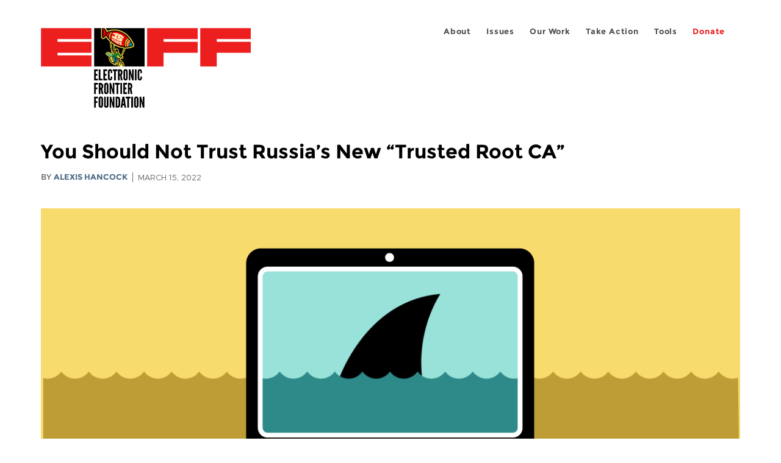

--- FILE ---
content_type: text/html; charset=utf-8
request_url: https://www.eff.org/zh-hant/deeplinks/2022/03/you-should-not-trust-russias-new-trusted-root-ca
body_size: 13602
content:
<!DOCTYPE html>
  <!--[if IEMobile 7]><html class="no-js ie iem7" lang="en" dir="ltr"><![endif]-->
  <!--[if lte IE 6]><html class="no-js ie lt-ie9 lt-ie8 lt-ie7" lang="en" dir="ltr"><![endif]-->
  <!--[if (IE 7)&(!IEMobile)]><html class="no-js ie lt-ie9 lt-ie8" lang="en" dir="ltr"><![endif]-->
  <!--[if IE 8]><html class="no-js ie lt-ie9" lang="en" dir="ltr"><![endif]-->
  <!--[if (gte IE 9)|(gt IEMobile 7)]><html class="no-js ie" lang="en" dir="ltr" prefix="fb: http://ogp.me/ns/fb# og: http://ogp.me/ns#"><![endif]-->
  <!--[if !IE]><!--><html class="no-js" lang="en" dir="ltr" prefix="fb: http://ogp.me/ns/fb# og: http://ogp.me/ns#"><!--<![endif]-->
<head>
  <meta charset="utf-8" />
<meta name="author" content="Alexis Hancock" />
<link href="https://www.eff.org/deeplinks/2022/03/you-should-not-trust-russias-new-trusted-root-ca" rel="alternate" hreflang="en" />
<link href="https://www.eff.org/deeplinks/2022/03/you-should-not-trust-russias-new-trusted-root-ca?language=uk" rel="alternate" hreflang="uk" />
<link rel="shortcut icon" href="https://www.eff.org/sites/all/themes/frontier/favicon.ico" type="image/vnd.microsoft.icon" />
<link rel="profile" href="http://www.w3.org/1999/xhtml/vocab" />
<meta name="HandheldFriendly" content="true" />
<meta name="MobileOptimized" content="width" />
<meta http-equiv="cleartype" content="on" />
<link rel="apple-touch-icon-precomposed" href="https://www.eff.org/sites/all/themes/phoenix/apple-touch-icon-precomposed-114x114.png" sizes="114x114" />
<link rel="apple-touch-icon" href="https://www.eff.org/sites/all/themes/phoenix/apple-touch-icon.png" />
<link rel="apple-touch-icon-precomposed" href="https://www.eff.org/sites/all/themes/phoenix/apple-touch-icon-precomposed.png" />
<meta name="description" content="Last week, Russian citizens began receiving instructions to either download a government-approved web browser, or change their basic browser settings, according to instructions issued by their government’s Ministry of Digital Development and Communications. On the one hand, these changes may be..." />
<meta name="viewport" content="width=device-width" />
<link rel="canonical" href="https://www.eff.org/deeplinks/2022/03/you-should-not-trust-russias-new-trusted-root-ca" />
<meta name="generator" content="Drupal 7 (http://drupal.org)" />
<link rel="shortlink" href="https://www.eff.org/node/106452" />
<meta property="og:site_name" content="Electronic Frontier Foundation" />
<meta property="og:type" content="article" />
<meta property="og:title" content="You Should Not Trust Russia’s New “Trusted Root CA”" />
<meta property="og:url" content="https://www.eff.org/deeplinks/2022/03/you-should-not-trust-russias-new-trusted-root-ca" />
<meta property="og:description" content="Last week, Russian citizens began receiving instructions to either download a government-approved web browser, or change their basic browser settings, according to instructions issued by their government’s Ministry of Digital Development and Communications. On the one hand, these changes may be..." />
<meta property="og:updated_time" content="2022-03-21T16:37:47-07:00" />
<meta property="og:image" content="https://www.eff.org/files/banner_library/malware-shark.png" />
<meta property="og:image:url" content="https://www.eff.org/files/banner_library/malware-shark.png" />
<meta property="og:image:secure_url" content="https://www.eff.org/files/banner_library/malware-shark.png" />
<meta property="og:image:type" content="image/png" />
<meta property="og:image:width" content="1200" />
<meta name="twitter:card" content="summary_large_image" />
<meta property="og:image:height" content="600" />
<meta name="twitter:site" content="@eff" />
<meta name="twitter:title" content="You Should Not Trust Russia’s New “Trusted Root CA”" />
<meta name="twitter:description" content="Last week, Russian citizens began receiving instructions to either download a government-approved web browser, or change their basic browser settings, according to instructions issued by their" />
<meta name="twitter:image" content="https://www.eff.org/files/banner_library/malware-shark.png" />
<meta name="twitter:image:width" content="1200" />
<meta name="twitter:image:height" content="600" />
<meta property="article:publisher" content="https://www.facebook.com/eff" />
<meta property="article:published_time" content="2022-03-15T16:41:55-07:00" />
<meta property="article:modified_time" content="2022-03-21T16:37:47-07:00" />
<meta itemprop="name" content="You Should Not Trust Russia’s New “Trusted Root CA”" />
<link rel="publisher" href="https://www.eff.org/" />
<meta itemprop="description" content="Last week, Russian citizens began receiving instructions to either download a government-approved web browser, or change their basic browser settings, according to instructions issued by their government’s Ministry of Digital Development and Communications. On the one hand, these changes may be..." />
<meta itemprop="image" content="https://www.eff.org/files/banner_library/malware-shark.png" />
  <title>You Should Not Trust Russia’s New “Trusted Root CA” | Electronic Frontier Foundation</title>
  <link type="text/css" rel="stylesheet" href="https://www.eff.org/files/css/css_ys5BgHL2TNyP6_lBf6AQ-QeeC9qTVIuIwGCz7AJJrJA.css" media="all" />
<link type="text/css" rel="stylesheet" href="https://www.eff.org/files/css/css_V3McJKq84FPXUFuViKaKZOcc8gTSkV2_ZXfIfELkuN4.css" media="all" />
<link type="text/css" rel="stylesheet" href="https://www.eff.org/files/css/css_kfXT8fL-c5E_QEO-LhU1d_l-l9go4nrJP9_oScaLr1Y.css" media="all" />
  <script>/**
 * @licstart The following is the entire license notice for the JavaScript
 * code in this page.
 *
 * Copyright (C) 2026  Electronic Frontier Foundation.
 *
 * The JavaScript code in this page is free software: you can redistribute
 * it and/or modify it under the terms of the GNU General Public License
 * (GNU GPL) as published by the Free Software Foundation, either version 3
 * of the License, or (at your option) any later version.  The code is
 * distributed WITHOUT ANY WARRANTY; without even the implied warranty of
 * MERCHANTABILITY or FITNESS FOR A PARTICULAR PURPOSE.  See the GNU GPL
 * for more details.
 *
 * As additional permission under GNU GPL version 3 section 7, you may
 * distribute non-source (e.g., minimized or compacted) forms of that code
 * without the copy of the GNU GPL normally required by section 4, provided
 * you include this license notice and a URL through which recipients can
 * access the Corresponding Source.
 *
 * @licend The above is the entire license notice for the JavaScript code
 * in this page.
 */
</script>
<script src="https://www.eff.org/files/js/js_qd8BaywA4mj4edyGLb52Px4-BwFqScI7dgPymNmaueA.js"></script>
<script src="https://www.eff.org/files/js/js_x2A4oj9_rCj5CWR_dGMHrobZW14ZVI9ruZKCDG7yyfM.js"></script>
<script src="https://www.eff.org/files/js/js_JnnBhcU_450W0hhr3R7PfHUC5xfoYmomQmnxDctMkS0.js"></script>
<script src="https://www.eff.org/files/js/js_g7t6BFiX3T9qjjMlQee69jfHL0muKHZPePq_j6OMDUA.js"></script>
<script src="https://www.eff.org/files/js/js_md9Q2Jg7iRdKo7Pq1Q7w1ueSSXHtr0mwNXdcBC7uaHU.js"></script>
<script>jQuery.extend(Drupal.settings, {"basePath":"\/","pathPrefix":"","setHasJsCookie":0,"lightbox2":{"rtl":"0","file_path":"\/(\\w\\w\/)public:\/","default_image":"\/sites\/all\/modules\/contrib\/lightbox2\/images\/brokenimage.jpg","border_size":10,"font_color":"000","box_color":"fff","top_position":"","overlay_opacity":"0.8","overlay_color":"000","disable_close_click":1,"resize_sequence":0,"resize_speed":10,"fade_in_speed":300,"slide_down_speed":10,"use_alt_layout":1,"disable_resize":0,"disable_zoom":1,"force_show_nav":0,"show_caption":1,"loop_items":1,"node_link_text":"","node_link_target":0,"image_count":"","video_count":"","page_count":"","lite_press_x_close":"press \u003Ca href=\u0022#\u0022 onclick=\u0022hideLightbox(); return FALSE;\u0022\u003E\u003Ckbd\u003Ex\u003C\/kbd\u003E\u003C\/a\u003E to close","download_link_text":"","enable_login":false,"enable_contact":false,"keys_close":"c x 27","keys_previous":"p 37","keys_next":"n 39","keys_zoom":"z","keys_play_pause":"32","display_image_size":"original","image_node_sizes":"()","trigger_lightbox_classes":"","trigger_lightbox_group_classes":"","trigger_slideshow_classes":"","trigger_lightframe_classes":"","trigger_lightframe_group_classes":"","custom_class_handler":0,"custom_trigger_classes":"","disable_for_gallery_lists":true,"disable_for_acidfree_gallery_lists":true,"enable_acidfree_videos":true,"slideshow_interval":5000,"slideshow_automatic_start":true,"slideshow_automatic_exit":true,"show_play_pause":true,"pause_on_next_click":false,"pause_on_previous_click":true,"loop_slides":false,"iframe_width":600,"iframe_height":400,"iframe_border":1,"enable_video":0,"useragent":"Mozilla\/5.0 (Macintosh; Intel Mac OS X 10_15_7) AppleWebKit\/537.36 (KHTML, like Gecko) Chrome\/143.0.0.0 Safari\/537.36"},"responsive_menus":[{"selectors":"#header-sls-menu","container":"body","trigger_txt":"\u003Cspan class=\u0022mean-burger\u0022 \/\u003E\u003Cspan class=\u0022mean-burger\u0022 \/\u003E\u003Cspan class=\u0022mean-burger\u0022 \/\u003E","close_txt":"X","close_size":"18px","position":"right","media_size":"480","show_children":"1","expand_children":"0","expand_txt":"+","contract_txt":"-","remove_attrs":"1","responsive_menus_style":"mean_menu"}],"urlIsAjaxTrusted":{"\/search\/site":true},"piwikNoscript":{"image":"\u003Cimg style=\u0022position: absolute\u0022 src=\u0022https:\/\/anon-stats.eff.org\/js\/?idsite=1\u0026amp;rec=1\u0026amp;url=https%3A\/\/www.eff.org\/deeplinks\/2022\/03\/you-should-not-trust-russias-new-trusted-root-ca\u0026amp;action_name=\u0026amp;urlref=\u0026amp;dimension2=blog\u0026amp;dimension3=106452\u0026amp;cvar=%7B%221%22%3A%5B%22author%22%2C%22892%22%5D%7D\u0022 width=\u00220\u0022 height=\u00220\u0022 alt=\u0022\u0022 \/\u003E"}});</script>
</head>
<body class="html not-front not-logged-in page-node page-node- page-node-106452 node-type-blog long-read-share-links  i18n-en section-deeplinks no-secondary-nav right-sidebar">
  <a href="#main-content" class="element-invisible element-focusable">Skip to main content</a>
    
<div id="mobile-nav" class="navigation">
  <div>
    <div class="panel-pane pane-main-nav-menu">
            <ul class="menu"><li class=""><a href="/about">About</a><ul class="menu"><li class="first leaf"><a href="/about/contact">Contact</a></li>
<li class="leaf"><a href="/press/contact">Press</a></li>
<li class="leaf"><a href="/about/staff" title="Details and contact information for the EFF&#039;s staff">People</a></li>
<li class="leaf"><a href="/about/opportunities">Opportunities</a></li>
<li class="last leaf"><a href="/35" title="">EFF&#039;s 35th Anniversary</a></li>
</ul></li>
<li class=""><a href="/work">Issues</a><ul class="menu"><li class="first leaf"><a href="/issues/free-speech">Free Speech</a></li>
<li class="leaf"><a href="/issues/privacy">Privacy</a></li>
<li class="leaf"><a href="/issues/innovation">Creativity and Innovation</a></li>
<li class="leaf"><a href="/issues/transparency">Transparency</a></li>
<li class="leaf"><a href="/issues/international">International</a></li>
<li class="last leaf"><a href="/issues/security">Security</a></li>
</ul></li>
<li class=""><a href="/updates">Our Work</a><ul class="menu"><li class="first leaf"><a href="/deeplinks">Deeplinks Blog</a></li>
<li class="leaf"><a href="/updates?type=press_release">Press Releases</a></li>
<li class="leaf"><a href="https://www.eff.org/events/list?type=event&amp;type=event" title="">Events</a></li>
<li class="leaf"><a href="/pages/legal-cases" title="">Legal Cases</a></li>
<li class="leaf"><a href="/updates?type=whitepaper">Whitepapers</a></li>
<li class="leaf"><a href="https://www.eff.org/how-to-fix-the-internet-podcast" title="">Podcast</a></li>
<li class="last leaf"><a href="https://www.eff.org/about/annual-reports-and-financials" title="">Annual Reports</a></li>
</ul></li>
<li class=""><a href="https://act.eff.org/">Take Action</a><ul class="menu"><li class="first leaf"><a href="https://act.eff.org/">Action Center</a></li>
<li class="leaf"><a href="https://efa.eff.org" title="">Electronic Frontier Alliance</a></li>
<li class="last leaf"><a href="/about/opportunities/volunteer">Volunteer</a></li>
</ul></li>
<li class=""><a href="/pages/tools">Tools</a><ul class="menu"><li class="first leaf"><a href="https://www.eff.org/pages/privacy-badger" title="">Privacy Badger</a></li>
<li class="leaf"><a href="https://www.eff.org/pages/surveillance-self-defense" title="">Surveillance Self-Defense</a></li>
<li class="leaf"><a href="https://www.eff.org/pages/certbot" title="">Certbot</a></li>
<li class="leaf"><a href="https://www.eff.org/pages/atlas-surveillance" title="">Atlas of Surveillance</a></li>
<li class="leaf"><a href="https://www.eff.org/pages/cover-your-tracks" title="">Cover Your Tracks</a></li>
<li class="leaf"><a href="https://sls.eff.org/" title="">Street Level Surveillance</a></li>
<li class="last leaf"><a href="/pages/apkeep" title="">apkeep</a></li>
</ul></li>
<li class=""><a href="https://supporters.eff.org/donate/join-eff-today" title="Donate to EFF">Donate</a><ul class="menu"><li class="first leaf"><a href="https://supporters.eff.org/donate/join-eff-today">Donate to EFF</a></li>
<li class="leaf"><a href="/givingsociety" title="">Giving Societies</a></li>
<li class="leaf"><a href="https://shop.eff.org">Shop</a></li>
<li class="leaf"><a href="https://www.eff.org/thanks#organizational_members" title="">Sponsorships</a></li>
<li class="leaf"><a href="https://www.eff.org/pages/other-ways-give-and-donor-support" title="">Other Ways to Give</a></li>
<li class="last leaf"><a href="/pages/membership-faq" title="Frequently Asked Questions and other information about EFF Memberships.">Membership FAQ</a></li>
</ul></li>
<li class=""><a href="https://supporters.eff.org/donate/site-m--h" title="Donate to EFF">Donate</a><ul class="menu"><li class="first leaf"><a href="https://supporters.eff.org/donate/site-m--h">Donate to EFF</a></li>
<li class="leaf"><a href="https://shop.eff.org" title="">Shop</a></li>
<li class="last leaf"><a href="https://www.eff.org/pages/other-ways-give-and-donor-support" title="">Other Ways to Give</a></li>
</ul></li>
</ul>    </div>
  </div>
  <hr/>
  <div id="mobile-signup">
    Email updates on news, actions,<br/>
    and events in your area.
  </div>
  <div id="mobile-signup-button">
    <a  href="https://eff.org/signup">Join EFF Lists</a>
  </div>
  <div id="mobile-footer-bottom">
    <div class="panel-pane pane-block pane-menu-menu-footer-bottom">
            <ul class="menu"><li class="first leaf"><a href="/copyright">Copyright (CC BY)</a></li>
<li class="leaf"><a href="/pages/trademark-and-brand-usage-policy" title="Trademark and Brand Usage Policy">Trademark</a></li>
<li class="leaf"><a href="/policy">Privacy Policy</a></li>
<li class="last leaf"><a href="/thanks">Thanks</a></li>
</ul>    </div>
  </div>
</div>

<div id="masthead-mobile-wrapper">
  <div id="masthead-mobile">
    <div class="branding">
      <div class="panel-pane pane-page-site-name">
            <a href="/">Electronic Frontier Foundation</a>    </div>
    </div>

    <div class="hamburger"></div>

    <div class="donate">
      <a href="https://supporters.eff.org/donate/site-m--m">Donate</a>
    </div>
  </div>
</div>

<div id="site_banner">
  </div>

<header id="header">
  <div id="page">
    <div id="masthead-wrapper">
      <div id="masthead">
        <div class="branding">
          <div class="panel-pane pane-page-site-name">
            <a href="/">Electronic Frontier Foundation</a>    </div>
        </div>
        <div id="main-menu-nav" class="navigation">
          <div>
            <div class="panel-pane pane-main-nav-menu">
            <ul class="menu"><li class=""><a href="/about">About</a><ul class="menu"><li class="first leaf"><a href="/about/contact">Contact</a></li>
<li class="leaf"><a href="/press/contact">Press</a></li>
<li class="leaf"><a href="/about/staff" title="Details and contact information for the EFF&#039;s staff">People</a></li>
<li class="leaf"><a href="/about/opportunities">Opportunities</a></li>
<li class="last leaf"><a href="/35" title="">EFF&#039;s 35th Anniversary</a></li>
</ul></li>
<li class=""><a href="/work">Issues</a><ul class="menu"><li class="first leaf"><a href="/issues/free-speech">Free Speech</a></li>
<li class="leaf"><a href="/issues/privacy">Privacy</a></li>
<li class="leaf"><a href="/issues/innovation">Creativity and Innovation</a></li>
<li class="leaf"><a href="/issues/transparency">Transparency</a></li>
<li class="leaf"><a href="/issues/international">International</a></li>
<li class="last leaf"><a href="/issues/security">Security</a></li>
</ul></li>
<li class=""><a href="/updates">Our Work</a><ul class="menu"><li class="first leaf"><a href="/deeplinks">Deeplinks Blog</a></li>
<li class="leaf"><a href="/updates?type=press_release">Press Releases</a></li>
<li class="leaf"><a href="https://www.eff.org/events/list?type=event&amp;type=event" title="">Events</a></li>
<li class="leaf"><a href="/pages/legal-cases" title="">Legal Cases</a></li>
<li class="leaf"><a href="/updates?type=whitepaper">Whitepapers</a></li>
<li class="leaf"><a href="https://www.eff.org/how-to-fix-the-internet-podcast" title="">Podcast</a></li>
<li class="last leaf"><a href="https://www.eff.org/about/annual-reports-and-financials" title="">Annual Reports</a></li>
</ul></li>
<li class=""><a href="https://act.eff.org/">Take Action</a><ul class="menu"><li class="first leaf"><a href="https://act.eff.org/">Action Center</a></li>
<li class="leaf"><a href="https://efa.eff.org" title="">Electronic Frontier Alliance</a></li>
<li class="last leaf"><a href="/about/opportunities/volunteer">Volunteer</a></li>
</ul></li>
<li class=""><a href="/pages/tools">Tools</a><ul class="menu"><li class="first leaf"><a href="https://www.eff.org/pages/privacy-badger" title="">Privacy Badger</a></li>
<li class="leaf"><a href="https://www.eff.org/pages/surveillance-self-defense" title="">Surveillance Self-Defense</a></li>
<li class="leaf"><a href="https://www.eff.org/pages/certbot" title="">Certbot</a></li>
<li class="leaf"><a href="https://www.eff.org/pages/atlas-surveillance" title="">Atlas of Surveillance</a></li>
<li class="leaf"><a href="https://www.eff.org/pages/cover-your-tracks" title="">Cover Your Tracks</a></li>
<li class="leaf"><a href="https://sls.eff.org/" title="">Street Level Surveillance</a></li>
<li class="last leaf"><a href="/pages/apkeep" title="">apkeep</a></li>
</ul></li>
<li class=""><a href="https://supporters.eff.org/donate/join-eff-today" title="Donate to EFF">Donate</a><ul class="menu"><li class="first leaf"><a href="https://supporters.eff.org/donate/join-eff-today">Donate to EFF</a></li>
<li class="leaf"><a href="/givingsociety" title="">Giving Societies</a></li>
<li class="leaf"><a href="https://shop.eff.org">Shop</a></li>
<li class="leaf"><a href="https://www.eff.org/thanks#organizational_members" title="">Sponsorships</a></li>
<li class="leaf"><a href="https://www.eff.org/pages/other-ways-give-and-donor-support" title="">Other Ways to Give</a></li>
<li class="last leaf"><a href="/pages/membership-faq" title="Frequently Asked Questions and other information about EFF Memberships.">Membership FAQ</a></li>
</ul></li>
<li class=""><a href="https://supporters.eff.org/donate/site-m--h" title="Donate to EFF">Donate</a><ul class="menu"><li class="first leaf"><a href="https://supporters.eff.org/donate/site-m--h">Donate to EFF</a></li>
<li class="leaf"><a href="https://shop.eff.org" title="">Shop</a></li>
<li class="last leaf"><a href="https://www.eff.org/pages/other-ways-give-and-donor-support" title="">Other Ways to Give</a></li>
</ul></li>
</ul>    </div>
          </div>
          <div id="search-box">
                      </div>
        </div>
      </div>
    </div>
  </div>
</header>

<noscript>
  <div class="primary-nav-nojs">
  </div>
</noscript>

<!-- See if there's anything above the banner -->
  <div class="above-banner">
    <div class="panel-pane pane-page-title">
            <h1>You Should Not Trust Russia’s New “Trusted Root CA”</h1>
    </div>
<div class="panel-pane pane-eff-content-type">
            DEEPLINKS BLOG    </div>
<div class="panel-pane pane-eff-author">
            <div class="byline">By <a href="/about/staff/alexis-hancock">Alexis Hancock</a></div><div class="date">March 15, 2022</div>    </div>
  </div>

<!-- See if there's anything in the banner -->
  <div class="banner-wrapper">
    <div class="panel-pane pane-banner  column">
            <div class="banner"><img src="https://www.eff.org/files/banner_library/malware-shark.png" alt="malware-shark" /></div>    </div>
  </div>

  <div id="main-content">
    <div id="breadcrumb">
          </div>

          <div class="main-column">
            <div class="panel-pane pane-page-title">
            <h1>You Should Not Trust Russia’s New “Trusted Root CA”</h1>
    </div>
<div class="panel-pane pane-page-content">
            
<div class="long-read">
    <div class="onecol column content-wrapper">
      <div class="panel-pane pane-eff-share-blog mobile">
            <div class="share-links">
  <strong>Share It</strong>
  
  <a class="share-mastodon" href="https://mastodonshare.com/?text&url=https://www.eff.org/deeplinks/2022/03/you-should-not-trust-russias-new-trusted-root-ca" target="_blank" ><span class="element-invisible">Share on Mastodon</span><i></i></a>
  <a class="share-twitter" href="https://twitter.com/intent/tweet?text=You%20Should%20Not%20Trust%20Russia%E2%80%99s%20New%20%E2%80%9CTrusted%20Root%20CA%E2%80%9D&amp;url=https%3A//www.eff.org/deeplinks/2022/03/you-should-not-trust-russias-new-trusted-root-ca&amp;via=eff&amp;related=eff" target="_blank" title="Share on Twitter"><span class="element-invisible">Share on Twitter</span><i></i></a>
  <a class="share-facebook" href="https://www.facebook.com/share.php?u=https%3A//www.eff.org/deeplinks/2022/03/you-should-not-trust-russias-new-trusted-root-ca&amp;title=You%20Should%20Not%20Trust%20Russia%E2%80%99s%20New%20%E2%80%9CTrusted%20Root%20CA%E2%80%9D" target="_blank" title="Share on Facebook"><span class="element-invisible">Share on Facebook</span><i></i></a>
  <a class="share-clipboard disabled" href="https://www.eff.org/deeplinks/2022/03/you-should-not-trust-russias-new-trusted-root-ca" title="Copy to clipboard"><span class="element-invisible">Copy link</span><i></i></a>
  <div style="clear: both"></div>
</div>    </div>
    </div>

    <div class="onecol column content-banner">
      <div class="panel-pane pane-entity-field pane-node-field-banner-graphic">
            <div class="field field--name-field-banner-graphic field--type-image field--label-hidden"><div class="field__items"><div class="field__item even"><img src="https://www.eff.org/files/styles/resized_banner/public/banner_library/malware-shark.png?itok=h9aXTnoz" width="1200" height="600" alt="malware-shark" title="malware-shark" /></div></div></div>    </div>
    </div>

    <div class="onecol column content-wrapper">
      <div class="column main-content">
        <div class="panel-pane pane-entity-view pane-node">
            <article role="article" class="node node--blog node--promoted node--full node--blog--full">
  
  
  <div class="node__content">
    <div class="eff-translation-links"><ul class="links"><li class="uk first last active"><a href="/deeplinks/2022/03/you-should-not-trust-russias-new-trusted-root-ca?language=uk" class="language-link active" xml:lang="uk" hreflang="uk">Українська</a></li>
</ul></div><div class="field field--name-body field--type-text-with-summary field--label-hidden"><div class="field__items"><div class="field__item even"><p><span>Last week, Russian citizens began receiving instructions to either download a government-approved web browser, </span><a href="https://www.bleepingcomputer.com/news/security/russia-creates-its-own-tls-certificate-authority-to-bypass-sanctions/amp/" target="_blank" rel="noopener noreferrer"><span>or change their basic browser settings,</span></a><span> according to instructions issued by their government’s Ministry of Digital Development and Communications. <br /></span></p>
<p><span>On the one hand, these changes may be necessary for Russians to access government services and websites impacted by international sanctions. Nonetheless, it is a worrying development: the Russian state’s stopgap measure to keep its services running also enables spying on Russians, now and in the future.</span></p>
<p><span>The Internet governance entities ICANN and RIPE </span><a href="https://www.eff.org/deeplinks/2022/03/wartime-bad-time-mess-internet" target="_blank" rel="noopener noreferrer"><span>rejected Ukraine’s requests</span></a><span> to revoke Russian top-level domains, access to Domain Name System root servers, and its IP addresses. However, international sanctions have heavily impacted Russia’s internet infrastructure. In part, this has happened because Certificate Authorities (CAs), the trusted notaries that </span><a href="https://howhttps.works/certificate-authorities/" target="_blank" rel="noopener noreferrer"><span>underpin data security on the web</span></a><span>, have begun refusing orders from domains ending in “.ru”, and have revoked certificates from Russia-based banks. Because international CAs like </span><a href="https://www.forbes.com/sites/thomasbrewster/2022/03/11/russians-exposed-to-more-surveillance-and-cybercrime-as-web-security-giants-leave-over-ukraine-invasion/?sh=7f5dd57621b4" target="_blank" rel="noopener noreferrer"><span>Digicert</span></a><span> and </span><a href="https://sectigo.com/knowledge-base/detail/Banned-Country-List-1527076085907/kA01N000000zFKI" target="_blank" rel="noopener noreferrer"><span>Sectigo</span></a><span> have largely stopped working for Russian websites, the Russian government has stepped in and suggested that citizens install its “Russian Trusted Root CA.”</span></p>
<p><span>While the capabilities of Russia’s new root certificate authority are not completely clear, the certificate is valid for ten years. It has the capability not just to issue certificates for domains; it can also inspect the traffic of the users who communicate with those domains.</span></p>
<p><span><div class="caption caption-center"><div class="caption-width-container"><div class="caption-inner"><img src="/files/2022/03/15/image_pasted_at_2022-3-14_12-42.png" alt="" title="" width="716" height="504" /><p class="caption-text">The new “Russian Trusted Root CA” won’t expire for 10 years</p></div></div></div></span></p>
<p><span>Although this new state-sponsored root CA was apparently prompted by the international sanctions against Russia, the Russian government has long shown signs of wanting more control over internet infrastructure. Russia passed a “sovereign internet" censorship law in 2019, and last year the Russian government ran a </span><a href="https://www.reuters.com/technology/russia-disconnected-global-internet-tests-rbc-daily-2021-07-22/" target="_blank" rel="noopener noreferrer"><span>test to see if it could disconnect from the global internet.</span></a></p>
<p><span>The internet isn’t just transmission lines and data centers. Internet infrastructure also includes technical services like Domain Name System resolvers, CAs, internet gateways, and domain registries. It will be difficult for the Russian state to create entirely domestic, state-controlled versions of all of these services. But the incentives to try are growing. For example, networking hardware manufacturer </span><a href="https://www.marketwatch.com/story/cisco-systems-is-latest-american-company-to-stop-business-operations-in-russia-2022-03-03" target="_blank" rel="noopener noreferrer"><span>Cisco recently cut ties</span></a><span> with Russian firms in response to the invasion of Ukraine, making it clear that Russia can’t count on Cisco to aid in domestic surveillance and censorship (Ironically, Cisco has had no compunctions about assisting other regimes with censorship, and indeed had a </span><a href="https://www.eff.org/deeplinks/2016/04/ciscos-latest-attempt-dodge-responsibility-facilitating-human-rights-abuses-export" target="_blank" rel="noopener noreferrer"><span>central role in developing the custom technology</span></a><span> needed to build China’s “Great Firewall”).</span></p>
<p><span>Some version of a self-contained national internet—a so-called “</span><a href="https://en.wikipedia.org/wiki/Splinternet" target="_blank" rel="noopener noreferrer"><span>splinternet</span></a><span>”—may be described in terms of domestic self-reliance, but it inevitably comes with opportunities for state surveillance. Russia isn’t the first country to try this. In 2019, Kazakhstan </span><a href="https://www.eff.org/deeplinks/2019/08/browsers-take-stand-against-kazakhstans-invasive-internet-surveillance" target="_blank" rel="noopener noreferrer"><span>attempted dragnet surveillance</span></a><span> with its own root certificate. The </span><a href="https://www.article19.org/resources/iran-parliaments-protection-bill-will-hand-over-complete-control-of-the-internet-to-authorities/" target="_blank" rel="noopener noreferrer"><span>Iranian state has proposed a bill</span></a><span> to control “international gateways,” so the country’s outbound traffic would be directed through an </span><i><span>ad hoc</span></i><span> agency controlled by the armed forces and security agencies. In the EU there’s </span><a href="https://eff.org/deeplinks/2021/12/eus-digital-identity-framework-endangers-browser-security" target="_blank" rel="noopener noreferrer"><span>a proposal to mandate government CAs</span></a><span> in browsers, with no ability to challenge or guarantee browser security and autonomy - in the name of user safety. These are all attempts to create borders within the internet, and they set dangerous templates for other governments to execute.</span></p>
<p><span>We do not know when or if Russia will disconnect itself from the foreign internet—or if that’s even possible. But for the people of Russia, including the many who oppose the invasion of Ukraine, digital security has already been put at risk. The certificate authority Russians have been instructed to install paves the way for a decade of digital surveillance, with the power to bypass the cryptographic privacy measures every internet user relies on.</span></p>

</div></div></div>  </div>

          </article>
    </div>
<div class="panel-pane pane-entity-field pane-node-field-issue">
          <h2 class="pane-title">Related Issues</h2>
        <div class="field field--name-field-issue field--type-taxonomy-term-reference field--label-hidden"><div class="field__items"><div class="field__item even"><a href="/issues/surveillance-human-rights">Surveillance and Human Rights</a></div><div class="field__item odd"><a href="/issues/international">International</a></div><div class="field__item even"><a href="/issues/icann">ICANN</a></div></div></div>    </div>
<div class="panel-pane pane-eff-share-blog mobile">
            <div class="share-links">
  <strong>Share It</strong>
  
  <a class="share-mastodon" href="https://mastodonshare.com/?text&url=https://www.eff.org/deeplinks/2022/03/you-should-not-trust-russias-new-trusted-root-ca" target="_blank" ><span class="element-invisible">Share on Mastodon</span><i></i></a>
  <a class="share-twitter" href="https://twitter.com/intent/tweet?text=You%20Should%20Not%20Trust%20Russia%E2%80%99s%20New%20%E2%80%9CTrusted%20Root%20CA%E2%80%9D&amp;url=https%3A//www.eff.org/deeplinks/2022/03/you-should-not-trust-russias-new-trusted-root-ca&amp;via=eff&amp;related=eff" target="_blank" title="Share on Twitter"><span class="element-invisible">Share on Twitter</span><i></i></a>
  <a class="share-facebook" href="https://www.facebook.com/share.php?u=https%3A//www.eff.org/deeplinks/2022/03/you-should-not-trust-russias-new-trusted-root-ca&amp;title=You%20Should%20Not%20Trust%20Russia%E2%80%99s%20New%20%E2%80%9CTrusted%20Root%20CA%E2%80%9D" target="_blank" title="Share on Facebook"><span class="element-invisible">Share on Facebook</span><i></i></a>
  <a class="share-clipboard disabled" href="https://www.eff.org/deeplinks/2022/03/you-should-not-trust-russias-new-trusted-root-ca" title="Copy to clipboard"><span class="element-invisible">Copy link</span><i></i></a>
  <div style="clear: both"></div>
</div>    </div>
<div class="panel-pane pane-custom pane-1">
            <div data-form-id="6e937ff0-816d-f011-bec2-00224804004a" data-form-api-url="https://public-usa.mkt.dynamics.com/api/v1.0/orgs/94400758-7964-ef11-a66d-6045bd003934/landingpageforms" data-cached-form-url="https://assets-usa.mkt.dynamics.com/94400758-7964-ef11-a66d-6045bd003934/digitalassets/forms/6e937ff0-816d-f011-bec2-00224804004a"></div>
        <script src="https://cxppusa1formui01cdnsa01-endpoint.azureedge.net/usa/FormLoader/FormLoader.bundle.js"></script>

    </div>
<div class="panel-pane pane-views-panes pane-blog-related-content-panel-pane-1">
          <h2 class="pane-title">Related Updates</h2>
        <div class="view view-blog-related-content view-id-blog_related_content view-display-id-panel_pane_1 teaser-feed view-dom-id-a9f2ece785e26ee1376551aa43f989c9">
        
  
  
      <div class="view-content">
        <div class="views-row views-row-1 views-row-odd views-row-first">
    <article role="article" class="node node--blog node--promoted node-teaser node--teaser node--blog--teaser">
      <header>
      <div class="field field--name-field-banner-graphic field--type-image field--label-hidden"><div class="field__items"><div class="field__item even"><div class="teaser-thumbnail"><a href="/deeplinks/2025/10/eff-and-five-human-rights-organizations-urge-action-around-microsofts-role-israels"><img src="https://www.eff.org/files/styles/teaser/public/banner_library/gaza-2.jpg?itok=0Hcgz6lc" width="500" height="250" alt="social media icon speaking about refugees, with war image background" /></a></div></div></div></div><div class="node-content-type-byline blog"><a href="/updates?type=blog">Deeplinks Blog</a>
<span class="node-author"> by Electronic  Frontier Foundation</span>
<span class="node-date"> | October 13, 2025</span>
</div>              <h3 class="node__title"><a href="/deeplinks/2025/10/eff-and-five-human-rights-organizations-urge-action-around-microsofts-role-israels" rel="bookmark">EFF and Five Human Rights Organizations Urge Action Around Microsoft’s Role in Israel’s War on Gaza</a></h3>
            
    </header>
  
  
  <div class="node__content">
    <div class="eff-translation-links"></div><div class="field field--name-body field--type-text-with-summary field--label-hidden"><div class="field__items"><div class="field__item even">EFF, Access Now, Amnesty International, Human Rights Watch, Fight for the Future, and 7amleh sent a letter to Microsoft last month calling on the company to cease any further involvement in providing AI and cloud computing technologies for use in Israel’s ongoing genocide against Palestinians in the Gaza Strip.</div></div></div>  </div>

          </article>
  </div>
  <div class="views-row views-row-2 views-row-even">
    <article role="article" class="node node--case node-teaser node--teaser node--case--teaser">
      <header>
      <div class="field field--name-field-banner-graphic field--type-image field--label-hidden"><div class="field__items"><div class="field__item even"><div class="teaser-thumbnail"><a href="/cases/siren-v-san-jose"><img src="https://www.eff.org/files/styles/teaser/public/banner_library/siren_v._san_jose.png?itok=-pGk__Fy" width="500" height="250" alt="sinister cop and cameras loom over street grid with cars identified by license plate numbers" title="SIREN v. San Jose" /></a></div></div></div></div><div class="node-content-type-byline case"><a href="/cases">Legal Case</a>
</div>              <h3 class="node__title"><a href="/cases/siren-v-san-jose" rel="bookmark">SIREN and CAIR-CA v. San Jose</a></h3>
            
    </header>
  
  
  <div class="node__content">
    <div class="eff-translation-links"></div><div class="field field--name-body field--type-text-with-summary field--label-hidden"><div class="field__items"><div class="field__item even"><p>The San Jose Police Department has blanketed the city’s roadways with nearly five hundred Automatic License Plate Readers (ALPRs). The police department uses this unblinking surveillance network to indiscriminately collect millions of records per month about people’s movements, and keeps this ALPR data for an entire year. Then the police...</p></div></div></div>  </div>

          </article>
  </div>
  <div class="views-row views-row-3 views-row-odd">
    <article role="article" class="node node--blog node--promoted node-teaser node--teaser node--blog--teaser">
      <header>
      <div class="teaser-thumbnail"><a href="/deeplinks/2025/09/safeguarding-human-rights-must-be-integral-icc-office-prosecutors-approach-tech"><img src="https://www.eff.org/files/styles/teaser/public/issues/icon-2019-international.png?itok=g_vFCvGb" width="500" height="250" alt="International issues banner, a colorful graphic of a globe" /></a></div><div class="node-content-type-byline blog"><a href="/updates?type=blog">Deeplinks Blog</a>
<span class="node-author"> by <a href="/about/staff/karen-gullo">Karen Gullo</a></span>
<span class="node-date"> | September 23, 2025</span>
</div>              <h3 class="node__title"><a href="/deeplinks/2025/09/safeguarding-human-rights-must-be-integral-icc-office-prosecutors-approach-tech" rel="bookmark">Safeguarding Human Rights Must Be Integral to the ICC Office of the Prosecutor’s Approach to Tech-Enabled Crimes</a></h3>
            
    </header>
  
  
  <div class="node__content">
    <div class="eff-translation-links"></div><div class="field field--name-body field--type-text-with-summary field--label-hidden"><div class="field__items"><div class="field__item even"><p><em>This is Part I of a two-part series on EFF’s comments to the International Criminal Court Office of the Prosecutor (OTP) about its draft policy on cyber-enabled crimes.</em>As human rights atrocities around the world unfold in the digital age, genocide, war crimes and crimes against humanity are as heinous and...</p></div></div></div>  </div>

          </article>
  </div>
  <div class="views-row views-row-4 views-row-even">
    <article role="article" class="node node--blog node--promoted node-teaser node--teaser node--blog--teaser">
      <header>
      <div class="field field--name-field-banner-graphic field--type-image field--label-hidden"><div class="field__items"><div class="field__item even"><div class="teaser-thumbnail"><a href="/deeplinks/2025/09/mexican-allies-raise-alarms-about-new-mass-surveillance-laws-call-international"><img src="https://www.eff.org/files/styles/teaser/public/banner_library/np-logo-banner.png?itok=qCvXXn9k" width="500" height="250" alt="Necessary &amp; Proportionate logo" title="Necessary &amp; Proportionate logo" /></a></div></div></div></div><div class="node-content-type-byline blog"><a href="/updates?type=blog">Deeplinks Blog</a>
<span class="node-author"> by <a href="/about/staff/karen-gullo">Karen Gullo</a></span>
<span class="node-date"> | September 17, 2025</span>
</div>              <h3 class="node__title"><a href="/deeplinks/2025/09/mexican-allies-raise-alarms-about-new-mass-surveillance-laws-call-international" rel="bookmark">Mexican Allies Raise Alarms About New Mass Surveillance Laws, Call for International Support</a></h3>
            
    </header>
  
  
  <div class="node__content">
    <div class="eff-translation-links"></div><div class="field field--name-body field--type-text-with-summary field--label-hidden"><div class="field__items"><div class="field__item even"><p>The Mexican government passed a package of outrageously <a href="https://www.courthousenews.com/mexico-approves-security-reforms-allowing-military-to-collect-personal-data/">privacy-invasive</a> <a href="https://r3d.mx/2025/08/06/el-gobierno-mexicano-refuerza-sus-capacidades-de-vigilancia-con-el-nuevo-paquete-de-leyes/">laws</a> in July that gives both civil and military law enforcement forces access to troves of personal data and forces every individual to turn over biometric information regardless of any suspicion of crime. The laws create a new interconnected...</p></div></div></div>  </div>

          </article>
  </div>
  <div class="views-row views-row-5 views-row-odd">
    <article role="article" class="node node--press-release node--promoted node-teaser node--teaser node--press-release--teaser">
      <header>
      <div class="field field--name-field-banner-graphic field--type-image field--label-hidden"><div class="field__items"><div class="field__item even"><div class="teaser-thumbnail"><a href="/press/releases/torture-victims-landmark-hacking-lawsuit-against-spyware-maker-can-proceed-judge"><img src="https://www.eff.org/files/styles/teaser/public/banner_library/og-laptop_0.png?itok=2oj32Pbv" width="500" height="250" alt="" /></a></div></div></div></div><div class="node-content-type-byline press_release"><a href="/updates?type=press_release">Press Release</a>
<span class="node-date"> | August 13, 2025</span>
</div>              <h3 class="node__title"><a href="/press/releases/torture-victims-landmark-hacking-lawsuit-against-spyware-maker-can-proceed-judge" rel="bookmark">Torture Victim’s Landmark Hacking Lawsuit Against Spyware Maker Can Proceed, Judge Rules</a></h3>
            
    </header>
  
  
  <div class="node__content">
    <div class="eff-translation-links"></div><div class="field field--name-body field--type-text-with-summary field--label-hidden"><div class="field__items"><div class="field__item even"><p>PORTLAND, OR – Saudi human rights activist Loujain Alhathloul’s groundbreaking lawsuit concerning spying software that enabled her imprisonment and torture can advance, a federal judge ruled in <a href="https://www.eff.org/document/alhathloul-v-darkmatter-opinion-and-order-motion-dismiss" target="_blank" rel="noopener noreferrer">an opinion unsealed Tuesday</a>. U.S. District Judge Karin J. Immergut of the District of Oregon ruled that Alhathloul’s lawsuit...</p></div></div></div>  </div>

          </article>
  </div>
  <div class="views-row views-row-6 views-row-even">
    <article role="article" class="node node--blog node--promoted node-teaser node--teaser node--blog--teaser">
      <header>
      <div class="field field--name-field-banner-graphic field--type-image field--label-hidden"><div class="field__items"><div class="field__item even"><div class="teaser-thumbnail"><a href="/deeplinks/2025/04/irs-ice-immigrant-data-sharing-agreement-betrays-data-privacy-and-taxpayers-trust"><img src="https://www.eff.org/files/styles/teaser/public/banner_library/flag-surveillance-color.jpg?itok=vudpak9F" width="500" height="250" alt="US flag with spying eyes for stars" /></a></div></div></div></div><div class="node-content-type-byline blog"><a href="/updates?type=blog">Deeplinks Blog</a>
<span class="node-author"> by <a href="/about/staff/dr-matthew-guariglia-0">Matthew Guariglia</a>, <a href="/about/staff/saira-hussain">Saira Hussain</a></span>
<span class="node-date"> | April 25, 2025</span>
</div>              <h3 class="node__title"><a href="/deeplinks/2025/04/irs-ice-immigrant-data-sharing-agreement-betrays-data-privacy-and-taxpayers-trust" rel="bookmark">IRS-ICE Immigrant Data Sharing Agreement Betrays Data Privacy and Taxpayers’ Trust    </a></h3>
            
    </header>
  
  
  <div class="node__content">
    <div class="eff-translation-links"></div><div class="field field--name-body field--type-text-with-summary field--label-hidden"><div class="field__items"><div class="field__item even">Weaponizing government data vital to the functioning and funding of public goods and services by repurposing it for law enforcement and surveillance is an affront to a democratic society. In addition to the human rights abuses this data-sharing agreement empowers, this move threatens to erode trust in public institutions in...</div></div></div>  </div>

          </article>
  </div>
  <div class="views-row views-row-7 views-row-odd">
    <article role="article" class="node node--blog node--promoted node-teaser node--teaser node--blog--teaser">
      <header>
      <div class="field field--name-field-banner-graphic field--type-image field--label-hidden"><div class="field__items"><div class="field__item even"><div class="teaser-thumbnail"><a href="/deeplinks/2025/03/anchorage-police-department-ai-generated-police-reports-dont-save-time"><img src="https://www.eff.org/files/styles/teaser/public/banner_library/police-2.png?itok=xJIFjHGT" width="500" height="250" alt="" /></a></div></div></div></div><div class="node-content-type-byline blog"><a href="/updates?type=blog">Deeplinks Blog</a>
<span class="node-author"> by <a href="/about/staff/dr-matthew-guariglia-0">Matthew Guariglia</a></span>
<span class="node-date"> | March 12, 2025</span>
</div>              <h3 class="node__title"><a href="/deeplinks/2025/03/anchorage-police-department-ai-generated-police-reports-dont-save-time" rel="bookmark">Anchorage Police Department: AI-Generated Police Reports Don’t Save Time </a></h3>
            
    </header>
  
  
  <div class="node__content">
    <div class="eff-translation-links"></div><div class="field field--name-body field--type-text-with-summary field--label-hidden"><div class="field__items"><div class="field__item even"><p>The Anchorage Police Department (APD) has concluded its three-month trial of Axon’s Draft One, an AI system that uses audio from body-worn cameras to write narrative police reports for officers—and has decided not to retain the technology. Axon touts this technology as “<a href="https://www.axon.com/products/draft-one">force multiplying</a>,” claiming it <a href="https://www.axon.com/products/draft-one">cuts in</a>...</p></div></div></div>  </div>

          </article>
  </div>
  <div class="views-row views-row-8 views-row-even">
    <article role="article" class="node node--blog node--promoted node-teaser node--teaser node--blog--teaser">
      <header>
      <div class="field field--name-field-banner-graphic field--type-image field--label-hidden"><div class="field__items"><div class="field__item even"><div class="teaser-thumbnail"><a href="/deeplinks/2025/02/why-so-called-ai-action-summit-falls-short"><img src="https://www.eff.org/files/styles/teaser/public/banner_library/artificial-intelligence-resized_0.png?itok=vkMdHRp-" width="500" height="250" alt="Artificial Intelligence" title="Artificial Intelligence" /></a></div></div></div></div><div class="node-content-type-byline blog"><a href="/updates?type=blog">Deeplinks Blog</a>
<span class="node-author"> by Svea Windwehr</span>
<span class="node-date"> | February 10, 2025</span>
</div>              <h3 class="node__title"><a href="/deeplinks/2025/02/why-so-called-ai-action-summit-falls-short" rel="bookmark">Why the So-Called AI Action Summit Falls Short</a></h3>
            
    </header>
  
  
  <div class="node__content">
    <div class="eff-translation-links"></div><div class="field field--name-body field--type-text-with-summary field--label-hidden"><div class="field__items"><div class="field__item even"><p>Ever since Chat-GPT’s debut, artificial intelligence (AI) has been the center of worldwide discussions on the promises and perils of new technologies. This has spawned a flurry of debates on the governance and regulation of large language models and “generative” AI, which have, among others, resulted in the Biden administration’s...</p></div></div></div>  </div>

          </article>
  </div>
  <div class="views-row views-row-9 views-row-odd">
    <article role="article" class="node node--blog node--promoted node-teaser node--teaser node--blog--teaser">
      <header>
      <div class="field field--name-field-banner-graphic field--type-image field--label-hidden"><div class="field__items"><div class="field__item even"><div class="teaser-thumbnail"><a href="/deeplinks/2024/12/still-flawed-and-lacking-safeguards-un-cybercrime-treaty-goes-un-general-assembly"><img src="https://www.eff.org/files/styles/teaser/public/banner_library/cybercrime-2024-2b.jpg?itok=oNfSSi-K" width="500" height="250" alt="an eye covers a globe in multi-hued background" title="Cybercrime" /></a></div></div></div></div><div class="node-content-type-byline blog"><a href="/updates?type=blog">Deeplinks Blog</a>
<span class="node-author"> by <a href="/about/staff/karen-gullo">Karen Gullo</a></span>
<span class="node-date"> | December 16, 2024</span>
</div>              <h3 class="node__title"><a href="/deeplinks/2024/12/still-flawed-and-lacking-safeguards-un-cybercrime-treaty-goes-un-general-assembly" rel="bookmark">Still Flawed and Lacking Safeguards, UN Cybercrime Treaty Goes Before the UN General Assembly, then States for Adoption</a></h3>
            
    </header>
  
  
  <div class="node__content">
    <div class="eff-translation-links"></div><div class="field field--name-body field--type-text-with-summary field--label-hidden"><div class="field__items"><div class="field__item even">Most UN Member States, including the U.S., are expected to support adoption of the flawed UN Cybercrime Treaty when it’s scheduled to go before the UN General Assembly this week for a vote, despite warnings that it poses dangerous risks to human rights.</div></div></div>  </div>

          </article>
  </div>
  <div class="views-row views-row-10 views-row-even views-row-last">
    <article role="article" class="node node--blog node--promoted node-teaser node--teaser node--blog--teaser">
      <header>
      <div class="field field--name-field-banner-graphic field--type-image field--label-hidden"><div class="field__items"><div class="field__item even"><div class="teaser-thumbnail"><a href="/deeplinks/2024/12/amazon-and-google-must-keep-their-promises-project-nimbus"><img src="https://www.eff.org/files/styles/teaser/public/banner_library/np-logo-banner.png?itok=qCvXXn9k" width="500" height="250" alt="Necessary &amp; Proportionate logo" title="Necessary &amp; Proportionate logo" /></a></div></div></div></div><div class="node-content-type-byline blog"><a href="/updates?type=blog">Deeplinks Blog</a>
<span class="node-author"> by <a href="/about/staff/betelhembetty-zewge-gedlu">Betty Gedlu</a>, <a href="/about/staff/cindy-cohn">Cindy Cohn</a></span>
<span class="node-date"> | December 2, 2024</span>
</div>              <h3 class="node__title"><a href="/deeplinks/2024/12/amazon-and-google-must-keep-their-promises-project-nimbus" rel="bookmark">Amazon and Google Must Keep Their Promises on Project Nimbus</a></h3>
            
    </header>
  
  
  <div class="node__content">
    <div class="eff-translation-links"></div><div class="field field--name-body field--type-text-with-summary field--label-hidden"><div class="field__items"><div class="field__item even"><p>When a company makes a promise, the public should be able to rely on it. Today, nearly every person in the U.S. is a customer of either Amazon or Google—and many of us are customers of both technology giants. Both of these companies <a href="https://about.google/intl/ALL_us/human-rights/">have</a> <a href="https://sustainability.aboutamazon.com/human-rights/principles#How%20we%20do%20this">made</a> <a href="https://ai.google/responsibility/principles/">public</a> <a></a>...</p></div></div></div>  </div>

          </article>
  </div>
    </div>
  
  
  
  
  
  
</div>    </div>
      </div>

      <div class="column side-content">
        <div class="panel-pane pane-custom pane-2">
            <div data-form-id="fd676802-8178-f011-b4cb-000d3a373dfb" data-form-api-url="https://public-usa.mkt.dynamics.com/api/v1.0/orgs/94400758-7964-ef11-a66d-6045bd003934/landingpageforms" data-cached-form-url="https://assets-usa.mkt.dynamics.com/94400758-7964-ef11-a66d-6045bd003934/digitalassets/forms/fd676802-8178-f011-b4cb-000d3a373dfb"></div>
        <script src="https://cxppusa1formui01cdnsa01-endpoint.azureedge.net/usa/FormLoader/FormLoader.bundle.js"></script>

    </div>
<div class="panel-pane pane-eff-share-student-privacy">
            <div class="pane-eff-share-blog mobile"><div class="share-links"><a class="share-mastodon" href="https://mastodonshare.com/?text&text=You%20Should%20Not%20Trust%20Russia%E2%80%99s%20New%20%E2%80%9CTrusted%20Root%20CA%E2%80%9D%20%26url%3D&url=https%3A//www.eff.org/deeplinks/2022/03/you-should-not-trust-russias-new-trusted-root-ca" target="_blank"><span class="element-invisible">Share on Mastodon</span><i></i></a><a class="share-twitter" href="https://twitter.com/intent/tweet?text=You%20Should%20Not%20Trust%20Russia%E2%80%99s%20New%20%E2%80%9CTrusted%20Root%20CA%E2%80%9D%20https%3A//www.eff.org/deeplinks/2022/03/you-should-not-trust-russias-new-trusted-root-ca%20via%20%40EFF&related=eff" target="_blank"><span class="element-invisible">Share on X</span><i></i></a><a class="share-facebook" href="https://www.facebook.com/share.php?u=https%3A//www.eff.org/deeplinks/2022/03/you-should-not-trust-russias-new-trusted-root-ca&title=You%20Should%20Not%20Trust%20Russia%E2%80%99s%20New%20%E2%80%9CTrusted%20Root%20CA%E2%80%9D" target="_blank"><span class="element-invisible">Share on Facebook</span><i></i></a></div></div>    </div>
<div class="panel-pane pane-sidebar-content">
            <div class="pane-node-field-issue"><h2>Related Issues</h2><div class="field__item"><a href="/issues/surveillance-human-rights">Surveillance and Human Rights</a></div><div class="field__item"><a href="/issues/international">International</a></div><div class="field__item"><a href="/issues/icann">ICANN</a></div></div>    </div>
      </div>
    </div>

    <div class="onecol column content-footer">
          </div>

</div>
    </div>
      </div>

      <div class="clear-block"></div>

    </div>
    
    <p class="faq-toc"><a href="#main-content">Back to top</a></p>

  </div>


  <div id="footer">
    <div class="panel-pane pane-footer-logo">
            <a href="https://www.eff.org"><img src="https://www.eff.org/sites/all/modules/custom/eff_library/images/eff-logo-1color-blue.svg" alt="EFF Home" /></a>    </div>
<div class="panel-pane pane-menu-tree pane-menu-footer-social-links">
          <h2 class="pane-title">Follow EFF:</h2>
        <div class="menu-block-wrapper menu-block-ctools-menu-footer-social-links-1 menu-name-menu-footer-social-links parent-mlid-0 menu-level-1">
  <ul class="menu"><li class="first leaf menu-mlid-16459"><a href="https://mastodon.social/@eff" title="" rel="me">mastodon</a></li>
<li class="leaf menu-mlid-13409"><a href="https://www.facebook.com/eff" title="EFF on facebook">facebook</a></li>
<li class="leaf menu-mlid-13410"><a href="https://www.instagram.com/efforg/" title="EFF on Instagram">instagram</a></li>
<li class="leaf menu-mlid-13408"><a href="https://twitter.com/eff" title="EFF on X">x</a></li>
<li class="leaf menu-mlid-16603"><a href="https://bsky.app/profile/eff.org" title="">Blue Sky</a></li>
<li class="leaf menu-mlid-13411"><a href="https://www.youtube.com/efforg" title="EFF on YouTube">youtube</a></li>
<li class="leaf menu-mlid-13412"><a href="https://www.flickr.com/photos/electronicfrontierfoundation">flicker</a></li>
<li class="leaf menu-mlid-16445"><a href="https://www.linkedin.com/company/EFF" title="">linkedin</a></li>
<li class="leaf menu-mlid-16460"><a href="https://www.tiktok.com/@efforg" title="">tiktok</a></li>
<li class="last leaf menu-mlid-16475"><a href="https://www.threads.net/@efforg" title="">threads</a></li>
</ul></div>
    </div>
<div class="panel-pane pane-custom pane-3">
            <p>Check out our 4-star rating on <a href="https://www.charitynavigator.org/ein/043091431" target="_blank" rel="noopener noreferrer">Charity Navigator</a>.</p>

    </div>
<div class="panel-pane pane-block pane-menu-menu-contact-footer-menu">
          <h2 class="pane-title">Contact</h2>
        <ul class="menu"><li class="first leaf"><a href="/about/contact">General</a></li>
<li class="leaf"><a href="/pages/legal-assistance">Legal</a></li>
<li class="leaf"><a href="/security">Security</a></li>
<li class="leaf"><a href="/about/contact">Membership</a></li>
<li class="last leaf"><a href="/press/contact">Press</a></li>
</ul>    </div>
<div class="panel-pane pane-block pane-menu-menu-about-footer-menu">
          <h2 class="pane-title">About</h2>
        <ul class="menu"><li class="first leaf"><a href="/event" title="">Calendar</a></li>
<li class="leaf"><a href="/about/opportunities/volunteer" title="">Volunteer</a></li>
<li class="leaf"><a href="/victories" title="">Victories</a></li>
<li class="leaf"><a href="/about/history" title="">History</a></li>
<li class="leaf"><a href="/about/opportunities/interns" title="">Internships</a></li>
<li class="leaf"><a href="https://www.paycomonline.net/v4/ats/web.php/jobs?clientkey=28620672D234BF368306CEB4A2746667" title="">Jobs</a></li>
<li class="leaf"><a href="/about/staff" title="">Staff</a></li>
<li class="last leaf"><a href="/pages/effs-diversity-statement" title="">Diversity &amp; Inclusion</a></li>
</ul>    </div>
<div class="panel-pane pane-block pane-menu-menu-footer-menu-issues">
          <h2 class="pane-title">Issues</h2>
        <ul class="menu"><li class="first leaf"><a href="/issues/free-speech">Free Speech</a></li>
<li class="leaf"><a href="/issues/privacy">Privacy</a></li>
<li class="leaf"><a href="/issues/innovation">Creativity &amp; Innovation</a></li>
<li class="leaf"><a href="/issues/transparency">Transparency</a></li>
<li class="leaf"><a href="/issues/international">International</a></li>
<li class="last leaf"><a href="/issues/security">Security</a></li>
</ul>    </div>
<div class="panel-pane pane-block pane-menu-menu-footer-updates-menu">
          <h2 class="pane-title">Updates</h2>
        <ul class="menu"><li class="first leaf"><a href="https://www.eff.org/deeplinks?type=blog" title="">Blog</a></li>
<li class="leaf"><a href="/updates?type=press_release">Press Releases</a></li>
<li class="leaf"><a href="https://www.eff.org/updates?type=event&amp;type=event" title="">Events</a></li>
<li class="leaf"><a href="https://www.eff.org/pages/legal-cases" title="">Legal Cases</a></li>
<li class="leaf"><a href="/updates?type=whitepaper">Whitepapers</a></li>
<li class="last leaf"><a href="https://www.eff.org/effector" title="">EFFector Newsletter</a></li>
</ul>    </div>
<div class="panel-pane pane-block pane-menu-menu-footer-press-menu">
          <h2 class="pane-title">Press</h2>
        <ul class="menu"><li class="first last leaf"><a href="/press/contact">Press Contact</a></li>
</ul>    </div>
<div class="panel-pane pane-block pane-menu-menu-footer-donate-menu">
          <h2 class="pane-title">Donate</h2>
        <ul class="menu"><li class="first leaf"><a href="https://supporters.eff.org/donate/donate-df" title="">Join or Renew Membership Online</a></li>
<li class="leaf"><a href="https://supporters.eff.org/donate/donate-df" title="">One-Time Donation Online</a></li>
<li class="leaf"><a href="/givingsociety" title="">Giving Societies</a></li>
<li class="leaf"><a href="https://www.eff.org/thanks#organizational_members" title="">Corporate Giving and Sponsorship</a></li>
<li class="leaf"><a href="https://shop.eff.org">Shop</a></li>
<li class="last leaf"><a href="/helpout">Other Ways to Give</a></li>
</ul>    </div>
  </div>
  <div id="footer-bottom">
    <div class="panel-pane pane-block pane-menu-menu-footer-bottom">
            <ul class="menu"><li class="first leaf"><a href="/copyright">Copyright (CC BY)</a></li>
<li class="leaf"><a href="/pages/trademark-and-brand-usage-policy" title="Trademark and Brand Usage Policy">Trademark</a></li>
<li class="leaf"><a href="/policy">Privacy Policy</a></li>
<li class="last leaf"><a href="/thanks">Thanks</a></li>
</ul>    </div>
  </div>
  <a href="/librejs/jslicense" rel="jslicense" style="display: none">JavaScript license information</a><div id="piwik-noscript"></div><noscript><img style="position: absolute" src="https://anon-stats.eff.org/js/?idsite=1&amp;rec=1&amp;url=https%3A//www.eff.org/deeplinks/2022/03/you-should-not-trust-russias-new-trusted-root-ca&amp;action_name=You%20Should%20Not%20Trust%20Russia%E2%80%99s%20New%20%E2%80%9CTrusted%20Root%20CA%E2%80%9D%20%7C%20Electronic%20Frontier%20Foundation&amp;dimension2=blog&amp;dimension3=106452&amp;cvar=%7B%221%22%3A%5B%22author%22%2C%22892%22%5D%7D" width="0" height="0" alt="" /></noscript>
<script src="https://www.eff.org/files/js/js_lMrfy51aI91p2ZAdgpEs4r3pZi-E809QDyWJpbMpnTw.js"></script>
</body>
</html>
